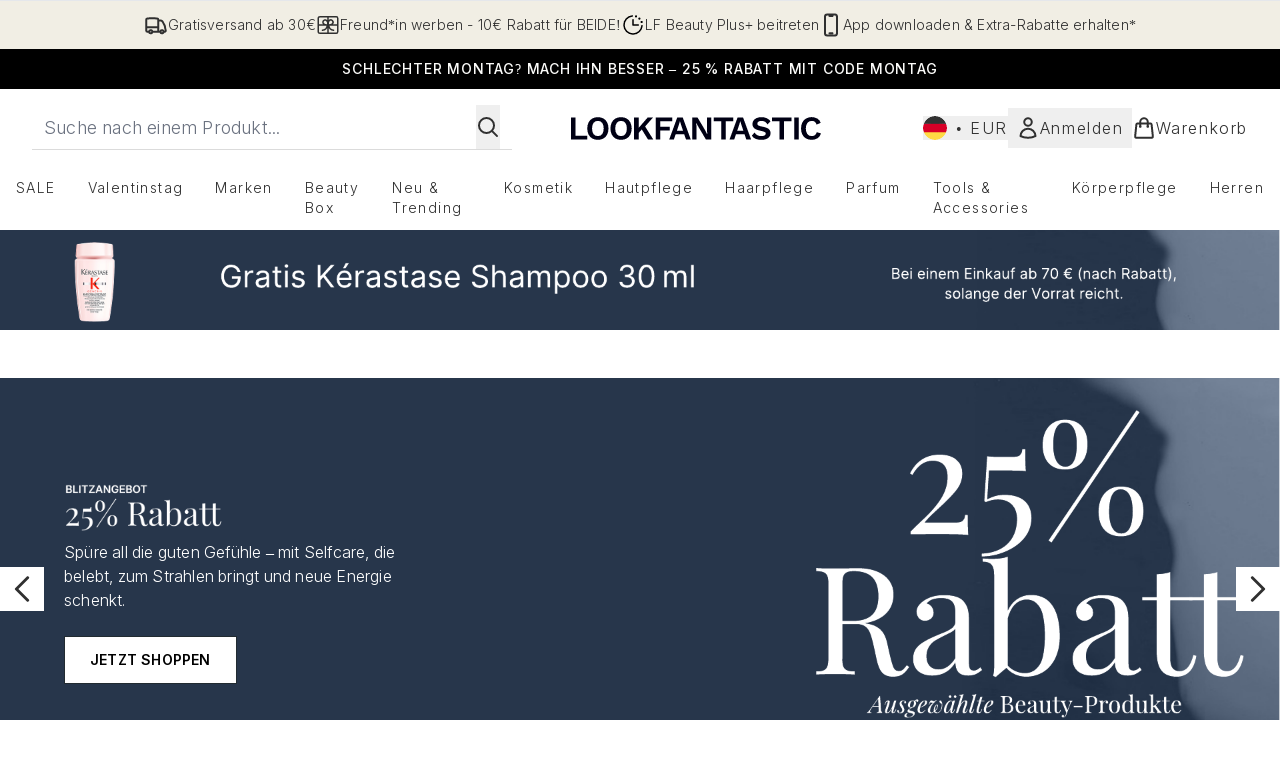

--- FILE ---
content_type: application/x-javascript
request_url: https://www.lookfantastic.de/ssr-assets/hoisted.DbN_s2PI.js
body_size: -176
content:
import{r as p,b as o,e as d,f as h}from"./recaptcha.CWNNhFz_.js";p.subscribe(e=>{e&&f(e)});function f(e){const c=document.getElementById(`${e}`);let s=!1;if(c){const r=c?.dataset.sitekey;let n;const t=document.createElement("script");o.get().length&&o.get().some(a=>a.hasOwnProperty(e))&&(s=!0),s||(window.onloadCallback=()=>{n=grecaptcha.render(e,{sitekey:r,callback:function(a){d(a)},badge:"bottomright"}),h({[e]:n})},t.setAttribute("src","https://www.google.com/recaptcha/api.js?onload=onloadCallback"),t.setAttribute("async",""),t.setAttribute("defer",""),document.head.appendChild(t))}}
